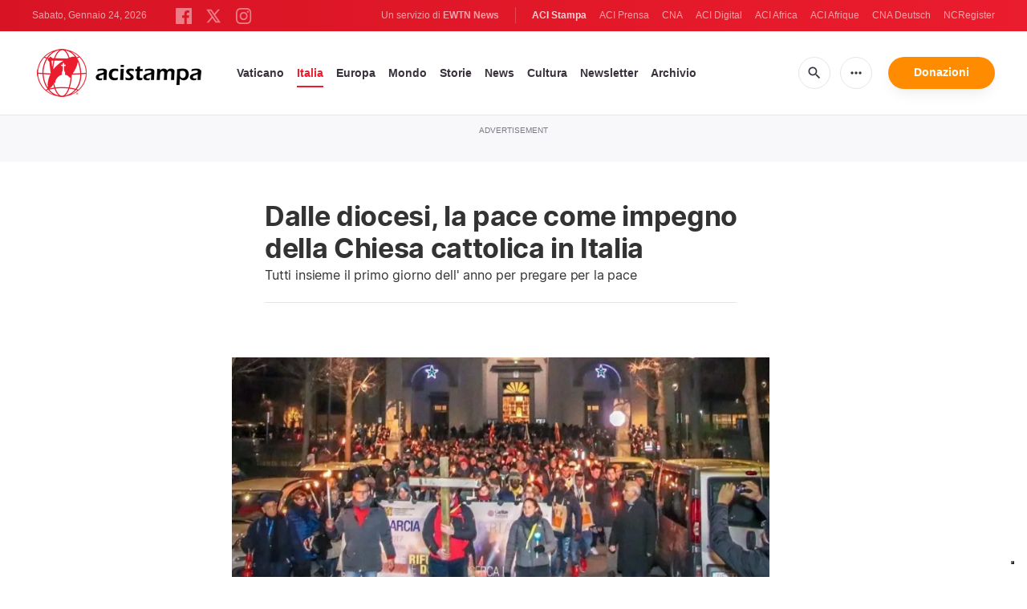

--- FILE ---
content_type: text/html; charset=utf-8
request_url: https://www.google.com/recaptcha/api2/aframe
body_size: 266
content:
<!DOCTYPE HTML><html><head><meta http-equiv="content-type" content="text/html; charset=UTF-8"></head><body><script nonce="yPlxStCLhC7H58Q15tqMag">/** Anti-fraud and anti-abuse applications only. See google.com/recaptcha */ try{var clients={'sodar':'https://pagead2.googlesyndication.com/pagead/sodar?'};window.addEventListener("message",function(a){try{if(a.source===window.parent){var b=JSON.parse(a.data);var c=clients[b['id']];if(c){var d=document.createElement('img');d.src=c+b['params']+'&rc='+(localStorage.getItem("rc::a")?sessionStorage.getItem("rc::b"):"");window.document.body.appendChild(d);sessionStorage.setItem("rc::e",parseInt(sessionStorage.getItem("rc::e")||0)+1);localStorage.setItem("rc::h",'1769275235487');}}}catch(b){}});window.parent.postMessage("_grecaptcha_ready", "*");}catch(b){}</script></body></html>